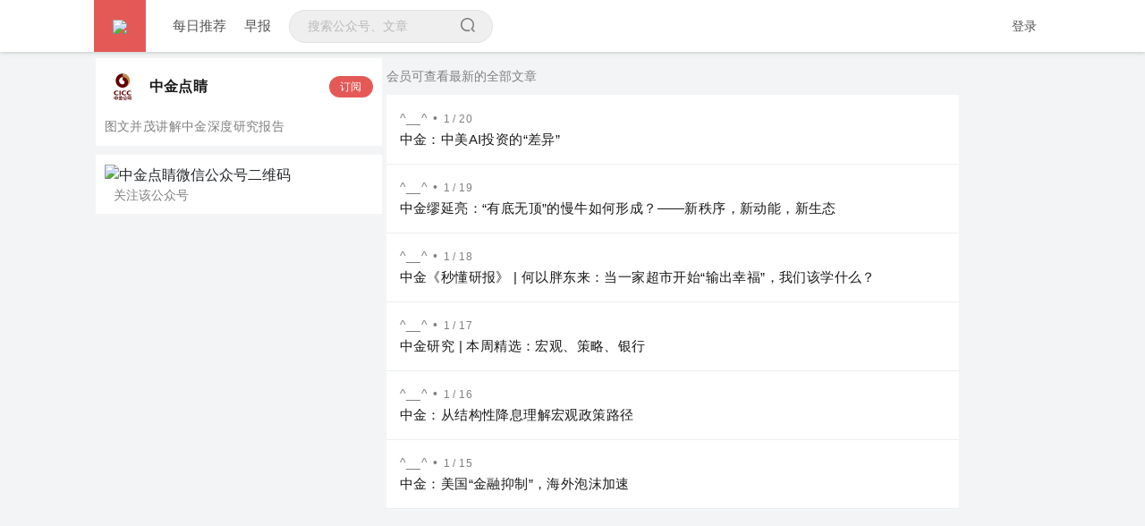

--- FILE ---
content_type: text/html; charset=utf-8
request_url: https://qnmlgb.tech/authors/5f395e9c497ff477f7f2cb4c
body_size: 4021
content:
<!doctype html>
<html lang="en">
  <head>
    <meta charset="utf-8">
    <meta name="viewport" content="width=device-width, initial-scale=1, shrink-to-fit=no">
    <meta name="google-site-verification" content="Gj5Ztm-RklD8hlMvBGxIYPtEw01_xV7YgcI3AOaeQho" />
    
<meta name="keywords" content="中金点睛,微信公众号CICC_Perspective,瓦斯阅读,微信公众号,公众号rss订阅" />

    
<meta name="description" content="图文并茂讲解中金深度研究报告" />

    <link rel="manifest" href="/manifest.json" />
    <link rel="shortcut icon" href="//cdn.qnmlgb.tech/picloud/20200507023626_Gwjt0S.png" />
    <link rel="apple-touch-icon" href="//cdn.qnmlgb.tech/picloud/20200507023626_Gwjt0S.png"></link>
    <link href="//lib.baomitu.com/twitter-bootstrap/4.1.3/css/bootstrap.min.css" rel="stylesheet" />
    <link href="//at.alicdn.com/t/font_1099507_lhafb73cx1.css" rel="stylesheet" />
    

    <link href="/static/css/main.css?v=1573632810" rel="stylesheet" type="text/css" />
    <title>中金点睛 - 微信公众号 - 瓦斯阅读</title>
    

  </head>
  <body style="padding-top: 50px;">
    <div id="notify" style="position: fixed; right: 10px; top: 10px; z-index: 999999"></div>
    <div class="container-fluid">
  <nav class="navbar fixed-top navbar-light" style="background-color: #fff; box-shadow: 0 1px 4px 0 hsla(0,0%,61%,.5); padding-top: 0; padding-bottom: 0; padding-left: 0;">
  <div class="col-xl-10 col-lg-10 col-md-10 col-sm-12 offset-xl-1 offset-md-1 offset-lg-1" style="padding: 0;">
    <div class="" style="display: flex; flex-direction: row; justify-content: space-between; width: 100%; align-items: center;">
      <div style="display: flex; flex-direction: row; align-items: center;justify-content: space-between; margin: 0;">
        <div style="display: flex; flex-direction: row; height: 58px;">
          <div class="brand_show" style="background-color: #E45956; height: 100%; width: 58px;">
            <a href="/">
              <img src="https://cdn.qnmlgb.tech/%E7%93%A6.png" style="width: 28px;">
            </a>
          </div>
          <div style="display: flex; align-items: center; justify-content: center; height: 100%; margin-left: 20px;">
            <a class=" nav_link" href="/"><span>每日推荐</span></a>
            <a class="nav_link " href="/daily"><span>早报</span></a>
            
            <div class="searchbox" style="margin-left: 10px;">
              <form action="/searchh">
                <input id="search" type="text" class="" placeholder="搜索公众号、文章" style="background-color: #efefef;" name="q" value=""><i id="icon_search" class="iconfont icon-seekicon" style="color: grey;"></i>
              </form>
            </div>
            <a class="nav_link mini_search_btn " href="/searchh"><span>搜索</span></a>
          </div>
        </div>

      </div>
      <div style="padding: 8px 0;">
        
        <a href="/signin" style="color: #525252;  font-size: 14px;">登录</a>
        
        </div>
    </div>
  </div>
</nav>
<div class="d-none d-sm-block d-sm-none d-md-block" style="height: 5px;"></div>
  <div class="row" style="margin-top: 10px;">
    <div class="col-0 col-md-3 offset-md-1" style="margin-bottom: 5px; padding: 0;">
      <div id="spider" style="background: #fff; padding: 10px 10px;">
        <div style="display: flex; flex-direction: row; align-items: center; justify-content: space-between;">
          <div style="display: flex; flex-direction: row; align-items: center; justify-content: left;">
            <img src="https://wx.qlogo.cn/mmhead/Q3auHgzwzM75Wyv70w1dCZ3GS2CZfibKWpaQVtrAxFibhsorHX3RgC9A/0" style="width: 40px; height: 40px;" />
            <div style="padding: 10px 0; font-weight: 900; font-size: 16px; color: #1A1A1A; letter-spacing: 0.4px; margin-left: 10px;">
              中金点睛 
            </div>
          </div>
          
          <a style="font-size: 12px; color: white; letter-spacing: 0.4px; margin-left: 10px; background-color: #E45956; padding: 3px 12px; border-radius: 15px; cursor: pointer;" href="/authors/5f395e9c497ff477f7f2cb4c/subscribe">
            订阅
          </a>
          
        </div>
        <div style="color: grey; line-height: 24px; letter-spacing: 0.4px; margin-top: 10px; font-size: 14px;">
          图文并茂讲解中金深度研究报告
        </div>
        
      </div>
      <div class="d-none d-lg-block d-xl-block d-md-block" style="background: #fff; padding: 10px 10px; margin-top: 10px;">
        <img src="https://mp.weixin.qq.com/mp/qrcode?scene=10000005&amp;size=102&amp;__biz=MzI3MDMzMjg0MA==&amp;mid=2247513414&amp;idx=1&amp;sn=501775c55b06e42cc8f97301f8112731&amp;send_time=" style="width: 129px; height: 129px" alt="中金点睛微信公众号二维码" />
        <div style="margin-left: 10px; font-size: 14px; color: gray;">关注该公众号</div>
      </div>
    </div>
    <div class="d-none d-sm-block d-sm-none d-md-block" style="width: 5px;"></div>
    <div class="col-12 col-md-6 ">
      <div class="ae-hub">
        <p class="info" style="font-size: 14px; color: gray; margin: 10px 0;">会员可查看最新的全部文章</p>
      
      <div class="ae" data-id="696ec0d7003b07f9af8b0e3e">
        <div style="padding: 16px 5px; display: flex; flex-direction: row; justify-content: center; align-items: center;">
          <a class="ae-container-2" href="/articles/696ec0d7003b07f9af8b0e3e" target="_blank">
            <div style="display: flex; flex-direction: column;">
              <div style="color: grey; letter-spacing: 0.4px; align-items: center; display: flex; font-size: 14px;"><span>^__^</span> <span style="margin: 0 6px;">•</span> <span style="font-size: 12px">1 / 20</span></div>
              <div class="tp"><span class="pretty">中金：中美AI投资的“差异”</span></div>
            </div>
          </a>
          
        </div>
      </div>
      
    
      <div class="ae" data-id="696d6f55003b07f9af83edb5">
        <div style="padding: 16px 5px; display: flex; flex-direction: row; justify-content: center; align-items: center;">
          <a class="ae-container-2" href="/articles/696d6f55003b07f9af83edb5" target="_blank">
            <div style="display: flex; flex-direction: column;">
              <div style="color: grey; letter-spacing: 0.4px; align-items: center; display: flex; font-size: 14px;"><span>^__^</span> <span style="margin: 0 6px;">•</span> <span style="font-size: 12px">1 / 19</span></div>
              <div class="tp"><span class="pretty">中金缪延亮：“有底无顶”的慢牛如何形成？——新秩序，新动能，新生态</span></div>
            </div>
          </a>
          
        </div>
      </div>
      
    
      <div class="ae" data-id="696c32ec003b07f9af7dda4d">
        <div style="padding: 16px 5px; display: flex; flex-direction: row; justify-content: center; align-items: center;">
          <a class="ae-container-2" href="/articles/696c32ec003b07f9af7dda4d" target="_blank">
            <div style="display: flex; flex-direction: column;">
              <div style="color: grey; letter-spacing: 0.4px; align-items: center; display: flex; font-size: 14px;"><span>^__^</span> <span style="margin: 0 6px;">•</span> <span style="font-size: 12px">1 / 18</span></div>
              <div class="tp"><span class="pretty">中金《秒懂研报》 | 何以胖东来：当一家超市开始“输出幸福”，我们该学什么？</span></div>
            </div>
          </a>
          
        </div>
      </div>
      
    
      <div class="ae" data-id="696ae16e003b07f9af77065c">
        <div style="padding: 16px 5px; display: flex; flex-direction: row; justify-content: center; align-items: center;">
          <a class="ae-container-2" href="/articles/696ae16e003b07f9af77065c" target="_blank">
            <div style="display: flex; flex-direction: column;">
              <div style="color: grey; letter-spacing: 0.4px; align-items: center; display: flex; font-size: 14px;"><span>^__^</span> <span style="margin: 0 6px;">•</span> <span style="font-size: 12px">1 / 17</span></div>
              <div class="tp"><span class="pretty">中金研究 | 本周精选：宏观、策略、银行</span></div>
            </div>
          </a>
          
        </div>
      </div>
      
    
      <div class="ae" data-id="69697c13003b07f9af6f939f">
        <div style="padding: 16px 5px; display: flex; flex-direction: row; justify-content: center; align-items: center;">
          <a class="ae-container-2" href="/articles/69697c13003b07f9af6f939f" target="_blank">
            <div style="display: flex; flex-direction: column;">
              <div style="color: grey; letter-spacing: 0.4px; align-items: center; display: flex; font-size: 14px;"><span>^__^</span> <span style="margin: 0 6px;">•</span> <span style="font-size: 12px">1 / 16</span></div>
              <div class="tp"><span class="pretty">中金：从结构性降息理解宏观政策路径</span></div>
            </div>
          </a>
          
        </div>
      </div>
      
    
      <div class="ae" data-id="69682a95003b07f9af67f8d1">
        <div style="padding: 16px 5px; display: flex; flex-direction: row; justify-content: center; align-items: center;">
          <a class="ae-container-2" href="/articles/69682a95003b07f9af67f8d1" target="_blank">
            <div style="display: flex; flex-direction: column;">
              <div style="color: grey; letter-spacing: 0.4px; align-items: center; display: flex; font-size: 14px;"><span>^__^</span> <span style="margin: 0 6px;">•</span> <span style="font-size: 12px">1 / 15</span></div>
              <div class="tp"><span class="pretty">中金：美国“金融抑制”，海外泡沫加速</span></div>
            </div>
          </a>
          
        </div>
      </div>
      
    
  </div>
  

  </div>

</div>
    <div id="footer">
      
      
    </div>
    <div id="toTopBtn" style="position: fixed; bottom: 20px; right: 20px; z-index: 999999;">
      <i class="iconfont icon-top" style="font-size: 30px; color: #E45956;"></i>
    </div>
    <script src="//lib.baomitu.com/jquery/3.3.1/jquery.min.js"></script>
    <script src="//lib.baomitu.com/twitter-bootstrap/4.1.3/js/bootstrap.bundle.min.js"></script>
    <script src="//lib.baomitu.com/jquery-infinitescroll/3.0.5/infinite-scroll.pkgd.min.js"></script>
    <script src="//lib.baomitu.com/ScrollToFixed/1.0.8/jquery-scrolltofixed-min.js"></script>
    <script>
      function icannotify(text) {
        var notify = document.getElementById("notify");
        notify.innerHTML = text;
        notify.className = "show";
        setTimeout(function() {
          notify.className = notify.className.replace("show", "");
        }, 1000);
      }

      $(function() {
        $('#icon_search').click(function() {
          var text = ($('#search').val() || '').trim(' ')
          if (text.length > 0) {
            window.location.href = '/searchh?q=' + encodeURIComponent(text)
          }
        })
        $('#mini_icon_search').click(function() {
          var text = ($('#mini_search').val() || '').trim(' ')
          if (text.length > 0) {
            window.location.href = '/searchh?q=' + encodeURIComponent(text)
          }
        })
      })
    </script>
    
<script src="//lib.baomitu.com/clipboard.js/2.0.8/clipboard.min.js"></script>
<script>
  var clipboard = new ClipboardJS('.copy_rss_addr');
  clipboard.on('success', function(e) {
    icannotify('已复制到剪切板')
  });

  $('.ae-hub').infiniteScroll({
    append: '.ae',
    history: false,
    loadOnScroll: false,
    status: '.scroller-status',
    button: '.load-more',
    path: function() {
      var _lst = $('.ae:last').data('id') || '';
      var _tab = '';
      return '/authors/5f395e9c497ff477f7f2cb4c?_lst=' + _lst + '&_tab=' + _tab;
    }
  });
</script>


    <script>
      (function($) {
        $.fn.scrollToTop = function() {
          var btn = $(this);
          btn.hide();
          var showButton = function() {
            var window_top = $( window ).scrollTop();
            if ( window_top > 150 ) {
              btn.fadeIn( 200 );
            } else {
              btn.fadeOut( 200 );
            }
          }
          showButton();
          $( window ).scroll( showButton );
          btn.click(function() {
            console.log('upupup');
            $('html, body').animate({ scrollTop: 0 }, 300);
            return false;
          });
        };

        $(document).ready( function() {
          $('#toTopBtn').scrollToTop();
        } );

      }(jQuery));

    </script>
    <script>
    var _hmt = _hmt || [];
    (function() {
      var hm = document.createElement("script");
      hm.src = "https://hm.baidu.com/hm.js?f42ee71d54510e59b0be272aefa419f6";
      var s = document.getElementsByTagName("script")[0];
      s.parentNode.insertBefore(hm, s);
    })();
    </script>

  </body>
</html>